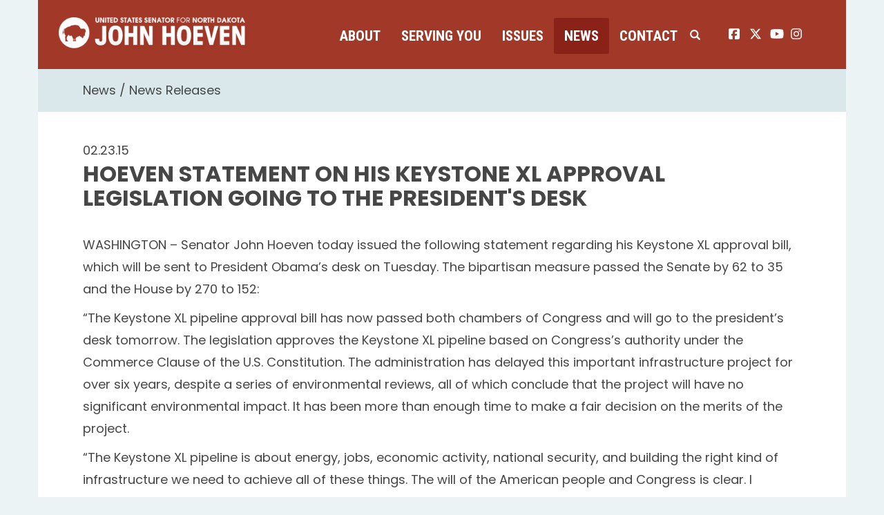

--- FILE ---
content_type: text/html;charset=UTF-8
request_url: https://www.hoeven.senate.gov/news/news-releases/hoeven-statement-on-his-keystone-xl-approval-legislation-going-to-the-presidents-desk
body_size: 8865
content:

	
	
	
	
	
	
	
	
	


	


    
	

		
		

		



		
		
			 
		    	
			
		
		

		
		

		

		
		

		 
		 
		 	
		 
                

                    

		
        
		

		
			
		

		
		

		
		


		

		
    
	   

	























	  


    





















  





    

    


 
 
		
		
		
		
		





	
	

	



    



    
    






 
 









<!doctype html>
<!--[if lt IE 7 ]><html lang="en" class="no-js ie ie6"> <![endif]-->
<!--[if IE 7 ]><html lang="en" class="no-js ie ie7"> <![endif]-->
<!--[if IE 8 ]><html lang="en" class="no-js ie ie8"> <![endif]-->
<!--[if IE 9 ]><html lang="en" class="no-js ie ie9"> <![endif]-->
<!--[if IE 10 ]><html lang="en" class="no-js ie ie10"> <![endif]-->
<!--[if IE 11 ]><html lang="en" class="no-js ie ie11"> <![endif]-->
<!--[if gt IE 11]><html lang="en" class="no-js ie"> <![endif]-->
<!--[if !(IE) ]><!-->
<html lang="en" class="no-js">
<!--<![endif]-->

<head>
<meta charset="UTF-8">
<meta http-equiv="X-UA-Compatible" content="IE=edge,chrome=1">
<meta name="viewport" content="width=device-width, initial-scale=1">


	<meta property="twitter:account_id" content="382791093"/>




<meta name="twitter:card" content="summary_large_image" />



	<meta name="twitter:site" content="@SenJohnHoeven" />





<title>News Release | News Releases | News | U.S. Senator John Hoeven of North Dakota</title>




	
		<meta name="date" content="2015-02-23" />
	


	
		<meta name="title" content="Hoeven Statement on His Keystone XL Approval Legislation Going to the President's Desk" />
	




<meta name="viewport" content="width=device-width, initial-scale=1.0">





	
	

	




		<meta property="og:image" content="https://www.hoeven.senate.gov/themes/hoeven/images/sharelogo.jpg?1" />
		<meta name="twitter:image" content="https://www.hoeven.senate.gov/themes/hoeven/images/sharelogo.jpg?1" />


	


	<meta property="og:title" content="Hoeven Statement on His Keystone XL Approval Legislation Going to the President's Desk | U.S. Senator John Hoeven of North Dakota" />
	


	<meta property="og:description" content="The Official U.S. Senate website of Senator John Hoeven of North Dakota" />





<link href="https://www.hoeven.senate.gov/themes/hoeven/images/favicon.ico" rel="Icon" type="image/x-icon"/>


<link rel="Stylesheet" type="text/css" href="/themes/default_v4/styles/smoothDivScroll.css" />


<link rel="stylesheet" href="/themes/default_v4/styles/bootstrap.min.css?cachebuster=1460370634">




<link rel="stylesheet" href="https://cdnjs.cloudflare.com/ajax/libs/font-awesome/6.5.0/css/all.min.css" integrity="sha512-Avb2QiuDEEvB4bZJYdft2mNjVShBftLdPG8FJ0V7irTLQ8Uo0qcPxh4Plq7G5tGm0rU+1SPhVotteLpBERwTkw==" crossorigin="anonymous" referrerpolicy="no-referrer" />
<script src="https://cdnjs.cloudflare.com/ajax/libs/font-awesome/6.5.0/js/all.min.js" integrity="sha512-xgIrH5DRuEOcZK5cPtVXx/WSp5DTir2JNcKE5ahV2u51NCTD9UDxbQgZHYHVBlPc4H8tug6BZTYIl2RdA/X0Vg==" crossorigin="anonymous" referrerpolicy="no-referrer"></script>


<link rel="stylesheet" href="/themes/default_v4/styles/common.css">




	<link rel="stylesheet" href="/themes/hoeven/styles/common.css?cachebuster=1732633740">





<script src="/themes/default_v4/scripts/jquery.min.js"></script>
<script src="/themes/default_v4/scripts/bootstrap.min.js"></script>
<script src="/themes/default_v4/scripts/jquery.html5-placeholder-shim.js"></script>




<!--[if lte IE 6]>
	<link rel="stylesheet" href="http://universal-ie6-css.googlecode.com/files/ie6.1.1.css" media="screen, projection">
<![endif]-->




















<link rel="preconnect" href="https://fonts.googleapis.com">
<link rel="preconnect" href="https://fonts.gstatic.com" crossorigin>
<link href="https://fonts.googleapis.com/css2?family=Poppins:wght@200;400;600;700;900&family=Roboto+Condensed:wght@400;700&display=swap" rel="stylesheet">


</head>






	


	

	

	

    



	


		

		

		



	


<body  id="newsroom" class="bg2  two-col "><!--stopindex--> 


<a href="#main-nav" class="sr-only">Skip to primary navigation</a> <a class="sr-only" href="#skip-nav">Skip to content</a>



		
		


<!--googleoff: all-->


	<div class="modal fade" id="NavMobileModal" tabindex="-1" role="dialog" aria-labelledby="NavMobileModal" aria-hidden="true">
	  <div class="modal-dialog modal-lg">
	    <div class="modal-content">
	      <div class="modal-header">
	        <button type="button" class="close" data-dismiss="modal"><span aria-hidden="true">&times;</span><span class="sr-only">Close</span></button>
	      </div>
	      <div class="modal-body">
	       <ul class="nav nav-pills nav-stacked" id="main-nav">
	       	
				
				
					
						
						
						
						
						
							
							
							
							
						
						
							
								
							
							
							
								
							
								
							
								
							
								
							
							
						
					<li  class="dropdown no-descriptions">  <a href="https://www.hoeven.senate.gov/about/biography" >About</a>
						
							
								

		
		
			
			
			
			
			
				
					
						<ul class="dropdown-menu">
					

					
						
						
						
						
						
						
						<li>
							
							<a href="https://www.hoeven.senate.gov/about/biography">Biography </a>
							

		
		
			
			
			
			
			
		

		

		
						</li>
					
						
						
						
						
						
						
						<li>
							
							<a href="https://www.hoeven.senate.gov/about/committee-assignments">Committee Assignments </a>
							

		
		
			
			
			
			
			
		

		

		
						</li>
					
						
						
						
						
						
						
						<li>
							
							<a href="https://www.hoeven.senate.gov/about/north-dakota">North Dakota </a>
							

		
		
			
			
			
			
			
		

		

		
						</li>
					
						
						
						
						
						
						
						<li>
							
							<a href="https://www.hoeven.senate.gov/about/caucus-membership">Caucus Membership </a>
							

		
		
			
			
			
			
			
		

		

		
						</li>
					

					
						</ul>
					
				
			
		

		

		

							
						
					</li>
					
				
					
						
						
						
						
						
							
							
							
							
						
						
							
								
							
							
							
								
							
								
							
								
							
								
							
								
							
								
							
								
							
								
							
								
							
								
							
								
							
								
							
								
							
								
							
							
						
					<li  class="dropdown no-descriptions">  <a href="https://www.hoeven.senate.gov/serving-you" >Serving You</a>
						
							
								

		
		
			
			
			
			
			
				
					
						<ul class="dropdown-menu">
					

					
						
						
						
						
						
						
						<li>
							
							<a href="https://www.hoeven.senate.gov/serving-you/scheduling-requests">Scheduling Requests </a>
							

		
		
			
			
			
			
			
		

		

		
						</li>
					
						
						
						
						
						
						
						<li>
							
							<a href="https://www.hoeven.senate.gov/postal-concerns">Postal Concerns </a>
							

		
		
			
			
			
			
			
		

		

		
						</li>
					
						
						
						
						
						
						
						<li>
							
							<a href="https://www.hoeven.senate.gov/serving-you/flag-requests">Flag Requests </a>
							

		
		
			
			
			
			
			
		

		

		
						</li>
					
						
						
						
						
						
						
						<li>
							
							<a href="https://www.hoeven.senate.gov/serving-you/dc-tours">D.C. Tours </a>
							

		
		
			
			
			
			
			
		

		

		
						</li>
					
						
						
						
						
						
						
						<li>
							
							<a href="https://www.hoeven.senate.gov/help">Help with Federal Agencies </a>
							

		
		
			
			
			
			
			
		

		

		
						</li>
					
						
						
						
						
						
						
						<li>
							
							<a href="https://www.hoeven.senate.gov/serving-you/students">Students </a>
							

		
		
			
			
			
			
			
		

		

		
						</li>
					
						
						
						
						
						
						
						<li>
							
							<a href="https://www.hoeven.senate.gov/serving-you/academy-nominations">Academy Nominations </a>
							

		
		
			
			
			
			
			
		

		

		
						</li>
					
						
						
						
						
						
						
						<li>
							
							<a href="https://www.hoeven.senate.gov/serving-you/internships">Internships </a>
							

		
		
			
			
			
			
			
		

		

		
						</li>
					
						
						
						
						
						
						
						<li>
							
							<a href="https://www.hoeven.senate.gov/serving-you/congratulatory-letters">Congratulatory Letters </a>
							

		
		
			
			
			
			
			
		

		

		
						</li>
					
						
						
						
						
						
						
						<li>
							
							<a href="https://www.hoeven.senate.gov/serving-you/grant-support">Grant Support </a>
							

		
		
			
			
			
			
			
		

		

		
						</li>
					
						
						
						
						
						
						
						<li>
							
							<a href="https://www.hoeven.senate.gov/serving-you/veterans">Veterans </a>
							

		
		
			
			
			
			
			
		

		

		
						</li>
					
						
						
						
						
						
						
						<li>
							
							<a href="https://www.hoeven.senate.gov/serving-you/finding-our-pow/mias">Finding our POW/MIAs </a>
							

		
		
			
			
			
			
			
		

		

		
						</li>
					
						
						
						
						
						
						
						<li>
							
							<a href="https://www.hoeven.senate.gov/serving-you/nd-public-events">N.D. Public Events </a>
							

		
		
			
			
			
			
			
		

		

		
						</li>
					
						
						
						
						
						
						
						<li>
							
							<a href="https://www.hoeven.senate.gov/serving-you/appropriations">Appropriations Request </a>
							

		
		
			
			
			
			
			
		

		

		
						</li>
					

					
						</ul>
					
				
			
		

		

		

							
						
					</li>
					
				
					
						
						
						
						
						
							
							
							
							
						
						
					<li  class="dropdown">  <a href="https://www.hoeven.senate.gov/issues" >Issues</a>
						
							
								
			
				
					<ul class="dropdown-menu">
				

				
				
					
					<li><a href="https://www.hoeven.senate.gov/issues/sponsored-and-co-sponsored-legislation">Sponsored and Co-Sponsored Legislation</a></li>
					
				
					
					<li><a href="https://www.hoeven.senate.gov/issues/agriculture">Agriculture</a></li>
					
				
					
					<li><a href="https://www.hoeven.senate.gov/issues/education">Education</a></li>
					
				
					
					<li><a href="https://www.hoeven.senate.gov/issues/energy">Energy</a></li>
					
				
					
					<li><a href="https://www.hoeven.senate.gov/issues/health-care">Health Care</a></li>
					
				
					
					<li><a href="/issues/indian-affairs">Indian Affairs</a></li>
					
				
					
					<li><a href="https://www.hoeven.senate.gov/issues/jobs-economy-and-fiscal-responsibility">Jobs, Economy and Fiscal Responsibility</a></li>
					
				
					
					<li><a href="https://www.hoeven.senate.gov/issues/national-security">National Security</a></li>
					
				
					
					<li><a href="https://www.hoeven.senate.gov/issues/public-safety-and-quality-of-life">Public Safety and Quality of Life</a></li>
					
				
					
					<li><a href="https://www.hoeven.senate.gov/issues/transportation">Transportation</a></li>
					
				
					
					<li><a href="https://www.hoeven.senate.gov/issues/veterans">Veterans</a></li>
					
				
					
					<li><a href="https://www.hoeven.senate.gov/issues/water-infrastructure-and-flood-protection">Water Infrastructure and Flood Protection</a></li>
					
				

				
					</ul>
				
			
		
								
						
					</li>
					
				
					
						
						
						
							
						
						
						
							
								
							
							
							
							
						
						
							
								
							
							
							
								
							
								
							
								
							
							
						
					<li  class="selected dropdown no-descriptions">  <a href="https://www.hoeven.senate.gov/news" >News</a>
						
							
								

		
		
			
			
			
			
			
				
					
						<ul class="dropdown-menu">
					

					
						
						
						
						
						
						
						<li>
							
							<a href="https://www.hoeven.senate.gov/news/news-releases">News Releases </a>
							

		
		
			
			
			
			
			
		

		

		
						</li>
					
						
						
						
						
						
						
						<li>
							
							<a href="https://www.hoeven.senate.gov/news/videos">Videos </a>
							

		
		
			
			
			
			
			
		

		

		
						</li>
					
						
						
						
						
						
						
						<li>
							
							<a href="https://www.hoeven.senate.gov/news/photo-gallery">Photo Gallery </a>
							

		
		
			
			
			
			
			
		

		

		
						</li>
					

					
						</ul>
					
				
			
		

		

		

							
						
					</li>
					
				
					
						
						
						
						
						
							
							
							
							
						
						
							
								
							
							
							
								
							
								
							
								
							
								
							
							
						
					<li  class="dropdown no-descriptions">  <a href="https://www.hoeven.senate.gov/contact" >Contact</a>
						
							
								

		
		
			
			
			
			
			
				
					
						<ul class="dropdown-menu">
					

					
						
						
						
						
						
						
						<li>
							
							<a href="https://www.hoeven.senate.gov/contact/contact-the-senator">Contact the Senator </a>
							

		
		
			
			
			
			
			
		

		

		
						</li>
					
						
						
						
						
						
						
						<li>
							
							<a href="https://www.hoeven.senate.gov/contact/office-locations">Office Locations </a>
							

		
		
			
			
			
			
			
		

		

		
						</li>
					
						
						
						
						
						
						
						<li>
							
							<a href="https://www.hoeven.senate.gov/contact/e-newsletter-signup">E-Newsletter Signup </a>
							

		
		
			
			
			
			
			
		

		

		
						</li>
					
						
						
						
						
						
						
						<li>
							
							<a href="https://www.hoeven.senate.gov/serving-you/scheduling-requests">Scheduling Requests </a>
							

		
		
			
			
			
			
			
		

		

		
						</li>
					

					
						</ul>
					
				
			
		

		

		

							
						
					</li>
					
				
					
				
					
				
				
			</ul>
	      </div>
	    </div>
	  </div>
	</div>



<div class="modal fade" id="SearchModal" tabindex="-1" role="dialog" aria-labelledby="SearchModal" aria-hidden="true">
	<div class="modal-dialog modal-lg">
		<div class="modal-content">
			<div class="modal-header">
				<button type="button" class="close" data-dismiss="modal"><span aria-hidden="true">&times;</span><span class="sr-only">Close</span></button>
			</div>
			<div class="modal-body">
				<div id="searchpopup">
					
					
					
					
					
					
					
					
					
					
					
					
					
					
					
					
					
					
					
					
					
					
					
					
					
					
					
					
					
					
					
					<form aria-label="search" id="sitesearch" role="search" method="get" action="/search" class="pull-right form-inline">
						<input type="search" id="search-field" name="q" placeholder="Search">
						<input type="hidden" name="access" value="p" />
						<input type="hidden" name="as_dt" value="i" />
						<input type="hidden" name="as_epq" value="" />
						<input type="hidden" name="as_eq" value="" />
						<input type="hidden" name="as_lq" value="" />
						<input type="hidden" name="as_occt" value="any" />
						<input type="hidden" name="as_oq" value="" />
						<input type="hidden" name="as_q" value="" />
						<input type="hidden" name="as_sitesearch" value="" />
						<input type="hidden" name="client" value="" />
						<input type="hidden" name="sntsp" value="0" />
						<input type="hidden" name="filter" value="0" />
						<input type="hidden" name="getfields" value="" />
						<input type="hidden" name="lr" value="" />
						<input type="hidden" name="num" value="15" />
						<input type="hidden" name="numgm" value="3" />
						<input type="hidden" name="oe" value="UTF8" />
						<input type="hidden" name="output" value="xml_no_dtd" />
						<input type="hidden" name="partialfields" value="" />
						<input type="hidden" name="proxycustom" value="" />
						<input type="hidden" name="proxyreload" value="0" />
						<input type="hidden" name="proxystylesheet" value="default_frontend" />
						<input type="hidden" name="requiredfields" value="" />
						<input type="hidden" name="sitesearch" value="" />
						<input type="hidden" name="sort" value="date:D:S:d1" />
						<input type="hidden" name="start" value="0" />
						<input type="hidden" name="ud" value="1" />
						<button aria-label="submit" type="submit"><span class="glyphicon glyphicon-search"></span></button>
					</form>
				</div>
			</div>
		</div>
	</div>
</div>


<div class="container">
	<div id="header" >

		<a href="/" class="logo-hold" >
			<img src = "/themes/hoeven/images/logo.png" alt="John Hoeven Logo a silhouette of a buffalo and his name.">
		</a>

		<div class="nav-hold">
			<!--googleoff: all-->





<div class="navbar">
       <ul class="nav nav-pills nav-justified hidden-sm hidden-xs" id="main-nav">
       	
			
			
				
					
					
					
					
					
						
						
						
						
					
					
						
							
						
						
						
							
						
							
						
							
						
							
						
						
					
				<li  class="dropdown no-descriptions">  <a href="https://www.hoeven.senate.gov/about/biography" >About</a>
					
						
							

		
		
			
			
			
			
			
				
					
						<ul class="dropdown-menu">
					

					
						
						
						
						
						
						
						<li>
							
							<a href="https://www.hoeven.senate.gov/about/biography">Biography </a>
							

		
		
			
			
			
			
			
		

		

		
						</li>
					
						
						
						
						
						
						
						<li>
							
							<a href="https://www.hoeven.senate.gov/about/committee-assignments">Committee Assignments </a>
							

		
		
			
			
			
			
			
		

		

		
						</li>
					
						
						
						
						
						
						
						<li>
							
							<a href="https://www.hoeven.senate.gov/about/north-dakota">North Dakota </a>
							

		
		
			
			
			
			
			
		

		

		
						</li>
					
						
						
						
						
						
						
						<li>
							
							<a href="https://www.hoeven.senate.gov/about/caucus-membership">Caucus Membership </a>
							

		
		
			
			
			
			
			
		

		

		
						</li>
					

					
						</ul>
					
				
			
		

		

		

						
					
				</li>
				
			
				
					
					
					
					
					
						
						
						
						
					
					
						
							
						
						
						
							
						
							
						
							
						
							
						
							
						
							
						
							
						
							
						
							
						
							
						
							
						
							
						
							
						
							
						
						
					
				<li  class="dropdown no-descriptions">  <a href="https://www.hoeven.senate.gov/serving-you" >Serving You</a>
					
						
							

		
		
			
			
			
			
			
				
					
						<ul class="dropdown-menu">
					

					
						
						
						
						
						
						
						<li>
							
							<a href="https://www.hoeven.senate.gov/serving-you/scheduling-requests">Scheduling Requests </a>
							

		
		
			
			
			
			
			
		

		

		
						</li>
					
						
						
						
						
						
						
						<li>
							
							<a href="https://www.hoeven.senate.gov/postal-concerns">Postal Concerns </a>
							

		
		
			
			
			
			
			
		

		

		
						</li>
					
						
						
						
						
						
						
						<li>
							
							<a href="https://www.hoeven.senate.gov/serving-you/flag-requests">Flag Requests </a>
							

		
		
			
			
			
			
			
		

		

		
						</li>
					
						
						
						
						
						
						
						<li>
							
							<a href="https://www.hoeven.senate.gov/serving-you/dc-tours">D.C. Tours </a>
							

		
		
			
			
			
			
			
		

		

		
						</li>
					
						
						
						
						
						
						
						<li>
							
							<a href="https://www.hoeven.senate.gov/help">Help with Federal Agencies </a>
							

		
		
			
			
			
			
			
		

		

		
						</li>
					
						
						
						
						
						
						
						<li>
							
							<a href="https://www.hoeven.senate.gov/serving-you/students">Students </a>
							

		
		
			
			
			
			
			
		

		

		
						</li>
					
						
						
						
						
						
						
						<li>
							
							<a href="https://www.hoeven.senate.gov/serving-you/academy-nominations">Academy Nominations </a>
							

		
		
			
			
			
			
			
		

		

		
						</li>
					
						
						
						
						
						
						
						<li>
							
							<a href="https://www.hoeven.senate.gov/serving-you/internships">Internships </a>
							

		
		
			
			
			
			
			
		

		

		
						</li>
					
						
						
						
						
						
						
						<li>
							
							<a href="https://www.hoeven.senate.gov/serving-you/congratulatory-letters">Congratulatory Letters </a>
							

		
		
			
			
			
			
			
		

		

		
						</li>
					
						
						
						
						
						
						
						<li>
							
							<a href="https://www.hoeven.senate.gov/serving-you/grant-support">Grant Support </a>
							

		
		
			
			
			
			
			
		

		

		
						</li>
					
						
						
						
						
						
						
						<li>
							
							<a href="https://www.hoeven.senate.gov/serving-you/veterans">Veterans </a>
							

		
		
			
			
			
			
			
		

		

		
						</li>
					
						
						
						
						
						
						
						<li>
							
							<a href="https://www.hoeven.senate.gov/serving-you/finding-our-pow/mias">Finding our POW/MIAs </a>
							

		
		
			
			
			
			
			
		

		

		
						</li>
					
						
						
						
						
						
						
						<li>
							
							<a href="https://www.hoeven.senate.gov/serving-you/nd-public-events">N.D. Public Events </a>
							

		
		
			
			
			
			
			
		

		

		
						</li>
					
						
						
						
						
						
						
						<li>
							
							<a href="https://www.hoeven.senate.gov/serving-you/appropriations">Appropriations Request </a>
							

		
		
			
			
			
			
			
		

		

		
						</li>
					

					
						</ul>
					
				
			
		

		

		

						
					
				</li>
				
			
				
					
					
					
					
					
						
						
						
						
					
					
				<li  class="dropdown">  <a href="https://www.hoeven.senate.gov/issues" >Issues</a>
					
						
							
			
				
					<ul class="dropdown-menu">
				

				
				
					
					<li><a href="https://www.hoeven.senate.gov/issues/sponsored-and-co-sponsored-legislation">Sponsored and Co-Sponsored Legislation</a></li>
					
				
					
					<li><a href="https://www.hoeven.senate.gov/issues/agriculture">Agriculture</a></li>
					
				
					
					<li><a href="https://www.hoeven.senate.gov/issues/education">Education</a></li>
					
				
					
					<li><a href="https://www.hoeven.senate.gov/issues/energy">Energy</a></li>
					
				
					
					<li><a href="https://www.hoeven.senate.gov/issues/health-care">Health Care</a></li>
					
				
					
					<li><a href="/issues/indian-affairs">Indian Affairs</a></li>
					
				
					
					<li><a href="https://www.hoeven.senate.gov/issues/jobs-economy-and-fiscal-responsibility">Jobs, Economy and Fiscal Responsibility</a></li>
					
				
					
					<li><a href="https://www.hoeven.senate.gov/issues/national-security">National Security</a></li>
					
				
					
					<li><a href="https://www.hoeven.senate.gov/issues/public-safety-and-quality-of-life">Public Safety and Quality of Life</a></li>
					
				
					
					<li><a href="https://www.hoeven.senate.gov/issues/transportation">Transportation</a></li>
					
				
					
					<li><a href="https://www.hoeven.senate.gov/issues/veterans">Veterans</a></li>
					
				
					
					<li><a href="https://www.hoeven.senate.gov/issues/water-infrastructure-and-flood-protection">Water Infrastructure and Flood Protection</a></li>
					
				

				
					</ul>
				
			
		
							
					
				</li>
				
			
				
					
					
					
						
					
					
					
						
							
						
						
						
						
					
					
						
							
						
						
						
							
						
							
						
							
						
						
					
				<li  class="selected dropdown no-descriptions">  <a href="https://www.hoeven.senate.gov/news" >News</a>
					
						
							

		
		
			
			
			
			
			
				
					
						<ul class="dropdown-menu">
					

					
						
						
						
						
						
						
						<li>
							
							<a href="https://www.hoeven.senate.gov/news/news-releases">News Releases </a>
							

		
		
			
			
			
			
			
		

		

		
						</li>
					
						
						
						
						
						
						
						<li>
							
							<a href="https://www.hoeven.senate.gov/news/videos">Videos </a>
							

		
		
			
			
			
			
			
		

		

		
						</li>
					
						
						
						
						
						
						
						<li>
							
							<a href="https://www.hoeven.senate.gov/news/photo-gallery">Photo Gallery </a>
							

		
		
			
			
			
			
			
		

		

		
						</li>
					

					
						</ul>
					
				
			
		

		

		

						
					
				</li>
				
			
				
					
					
					
					
					
						
						
						
						
					
					
						
							
						
						
						
							
						
							
						
							
						
							
						
						
					
				<li  class="dropdown no-descriptions">  <a href="https://www.hoeven.senate.gov/contact" >Contact</a>
					
						
							

		
		
			
			
			
			
			
				
					
						<ul class="dropdown-menu">
					

					
						
						
						
						
						
						
						<li>
							
							<a href="https://www.hoeven.senate.gov/contact/contact-the-senator">Contact the Senator </a>
							

		
		
			
			
			
			
			
		

		

		
						</li>
					
						
						
						
						
						
						
						<li>
							
							<a href="https://www.hoeven.senate.gov/contact/office-locations">Office Locations </a>
							

		
		
			
			
			
			
			
		

		

		
						</li>
					
						
						
						
						
						
						
						<li>
							
							<a href="https://www.hoeven.senate.gov/contact/e-newsletter-signup">E-Newsletter Signup </a>
							

		
		
			
			
			
			
			
		

		

		
						</li>
					
						
						
						
						
						
						
						<li>
							
							<a href="https://www.hoeven.senate.gov/serving-you/scheduling-requests">Scheduling Requests </a>
							

		
		
			
			
			
			
			
		

		

		
						</li>
					

					
						</ul>
					
				
			
		

		

		

						
					
				</li>
				
			
				
			
				
			
			
		</ul>


		<a class="srchbutton hidden-sm hidden-xs">
			<span class="glyphicon glyphicon-search"><span class="hidden">x</span></span>
		</a>
		<a class="srchbuttonmodal visible-sm visible-xs" data-toggle="modal" data-target="#SearchModal" aria-label="search" title="search">
			<span class="glyphicon glyphicon-search"><span class="hidden">x</span></span>
		</a>
		<div id="search">
			
			
			
			
			
			
			
			
			
			
			
			
			
			
			
			
			
			
			
			
			
			
			
			
			
			
			
			
			
			
			
			<form id="sitesearch" role="search" method="get" action="/search" class="form-inline">
				<label for="search-field" style="text-indent:-9000px;">search</label>
				<input type="search" id="search-field" name="q" placeholder="Search">
				<input type="hidden" name="access" value="p" />
				<input type="hidden" name="as_dt" value="i" />
				<input type="hidden" name="as_epq" value="" />
				<input type="hidden" name="as_eq" value="" />
				<input type="hidden" name="as_lq" value="" />
				<input type="hidden" name="as_occt" value="any" />
				<input type="hidden" name="as_oq" value="" />
				<input type="hidden" name="as_q" value="" />
				<input type="hidden" name="as_sitesearch" value="" />
				<input type="hidden" name="client" value="" />
				<input type="hidden" name="sntsp" value="0" />
				<input type="hidden" name="filter" value="0" />
				<input type="hidden" name="getfields" value="" />
				<input type="hidden" name="lr" value="" />
				<input type="hidden" name="num" value="15" />
				<input type="hidden" name="numgm" value="3" />
				<input type="hidden" name="oe" value="UTF8" />
				<input type="hidden" name="output" value="xml_no_dtd" />
				<input type="hidden" name="partialfields" value="" />
				<input type="hidden" name="proxycustom" value="" />
				<input type="hidden" name="proxyreload" value="0" />
				<input type="hidden" name="proxystylesheet" value="default_frontend" />
				<input type="hidden" name="requiredfields" value="" />
				<input type="hidden" name="sitesearch" value="" />
				<input type="hidden" name="sort" value="date:D:S:d1" />
				<input type="hidden" name="start" value="0" />
				<input type="hidden" name="ud" value="1" />
				<button type="submit">
					<span class="glyphicon glyphicon-search"><span class="hidden">x</span></span>
				</button>
			</form>
		</div>
		<script type="text/javascript">
			
			$( ".srchbutton" ).click(function() {
				$(".nav-hold").toggleClass("search");
				$(".srchbutton .glyphicon").toggleClass("glyphicon-search glyphicon-remove");
			});
			
		</script>
		<a class="togglemenu hidden-xl hidden-md hidden-lg" data-toggle="modal" data-target="#NavMobileModal">

			<span class="glyphicon glyphicon-menu-hamburger"></span>
			<span class="menulabel">MENU</span>

		</a>
	</div>

<!--googleon: all-->

			<ul class="social-icons list-inline">
				<li><a href="https://www.facebook.com/SenatorJohnHoeven"><i class="fa-brands fa-square-facebook"></i><span class="sr-only">John Hoeven facebook page</span></a></li>
				<li><a href="https://twitter.com/SenJohnHoeven"> <i class="fa-brands fa-x-twitter"></i><span class="sr-only">John Hoeven twitter page</span></a></li>
				<li><a href="https://www.youtube.com/user/SenatorJohnHoevenND"> <i class="fa-brands fa-youtube"></i><span class="sr-only">John Hoeven youtube page</span></a></li>
				<li><a href="https://www.instagram.com/senjohnhoeven/"> <i class="fa-brands fa-instagram"></i><span class="sr-only">John Hoeven instagram page</span></a></li>
			</ul>

		</div>

</div>
</div>



<div id="skip-nav"></div>















		
		


	
	<div id="content" role="main">







	

	
	
		
		
	















	<div class="container" id="main_container">






	<div id='breadcrumb'><ol class='list-inline'><li><a href='https://www.hoeven.senate.gov/'>Home</a></li><li><a href='https://www.hoeven.senate.gov/news'>News</a></li><li><a href='https://www.hoeven.senate.gov/news/news-releases'>News Releases</a></li></ol></div>


<div class="one_column row">


	
	




	

	  <div class="clearfix col-md-12" id="main_column"><!--startindex--><!--startindex-->


	



	
	<div id="newscontent" class="article">
	
	<div id="press">
		
			<span class="date black">02.23.15</span>
			<h1 class="main_page_title">Hoeven Statement on His Keystone XL Approval Legislation Going to the President's Desk</h1>
			
			<p>WASHINGTON &ndash; Senator John Hoeven today issued the following statement regarding his Keystone XL approval bill, which will be sent to President Obama&rsquo;s desk on Tuesday. The bipartisan measure passed the Senate by 62 to 35 and the House by 270 to 152:</p>
<p>&ldquo;The Keystone XL pipeline approval bill has now passed both chambers of Congress and will go to the president&rsquo;s desk tomorrow. The legislation approves the Keystone XL pipeline based on Congress&rsquo;s authority under the Commerce Clause of the U.S. Constitution. The administration has delayed this important infrastructure project for over six years, despite a series of environmental reviews, all of which conclude that the project will have no significant environmental impact. It has been more than enough time to make a fair decision on the merits of the project.</p>
<p>&ldquo;The Keystone XL pipeline is about energy, jobs, economic activity, national security, and building the right kind of infrastructure we need to achieve all of these things. The will of the American people and Congress is clear. I encourage the president to sign this legislation and work with us not only to build this vital infrastructure project, but also to help us develop a true comprehensive, all-of-the-above energy plan for our nation.&rdquo;&nbsp;</p>
<p align="center">-###-</p>
			
			
			
		

		
	</div>
	<hr>
<div id="pagetools">
	

	<script>// cribbed from jquery migrate plugin @ https://github.com/jquery/jquery-migrate/blob/master/src/core.js
		if (typeof uaMatch == 'undefined') {
			var uaMatch = function( ua ) {
				ua = ua.toLowerCase();

				var match = /(chrome)[ \/]([\w.]+)/.exec( ua ) ||
					/(webkit)[ \/]([\w.]+)/.exec( ua ) ||
					/(opera)(?:.*version|)[ \/]([\w.]+)/.exec( ua ) ||
					/(msie) ([\w.]+)/.exec( ua ) ||
					ua.indexOf("compatible") < 0 && /(mozilla)(?:.*? rv:([\w.]+)|)/.exec( ua ) ||
					[];

				return {
					browser: match[ 1 ] || "",
					version: match[ 2 ] || "0"
				};
			};

			var matched = uaMatch( navigator.userAgent );
			var browser = {};

			if ( matched.browser ) {
				browser[ matched.browser ] = true;
				browser.version = matched.version;
			}

			// Chrome is Webkit, but Webkit is also Safari.
			if ( browser.chrome ) {
				browser.webkit = true;
			} else if ( browser.webkit ) {
				browser.safari = true;
			}
		}
	</script>

	<div id="fb-root"></div>
	<div class="clearfix"></div>
	<ul id="actions" class="list-unstyled  list-inline">
		
			<li><a class="btn btn-xs pull-left" onclick="window.print()" >Print</a></li>
		
		
			
			<li><a class="btn btn-xs pull-left" href="mailto:?subject=A Link From Senator John Hoeven&body=http://www.hoeven.senate.gov/news/news-releases/hoeven-statement-on-his-keystone-xl-approval-legislation-going-to-the-presidents-desk">Email</a></li>
		
		
			<li id="fb-li">
				<div class="fb-like pull-left" data-href="http://www.hoeven.senate.gov/news/news-releases/hoeven-statement-on-his-keystone-xl-approval-legislation-going-to-the-presidents-desk" data-send="false" data-layout="button_count" data-width="60" data-show-faces="false" data-font="verdana"></div>
			</li>
		
		
		
			<li id="twitter-li">
				<a class="twitter-share-button pull-left" href="https://twitter.com/share" data-url="http://www.hoeven.senate.gov/news/news-releases/hoeven-statement-on-his-keystone-xl-approval-legislation-going-to-the-presidents-desk" data-text="Hoeven Statement on His Keystone XL Approval Legislation Going to the President's Desk">Tweet</a>
			</li>
		
	</ul>

	<script>
		if (!browser.msie || browser.msie && browser.version >= 8) {
			// facebook
			(function(d, s, id) {
				var js, fjs = d.getElementsByTagName(s)[0];
				if (d.getElementById(id)) return;
				js = d.createElement(s); js.id = id;
				js.src = "//connect.facebook.net/en_US/all.js#xfbml=1&appId=178127398911465";
				fjs.parentNode.insertBefore(js, fjs);
			}(document, 'script', 'facebook-jssdk'));

			// twitter
			!function(d,s,id){var js,fjs=d.getElementsByTagName(s)[0];if(!d.getElementById(id)){js=d.createElement(s);js.id=id;js.src="//platform.twitter.com/widgets.js";fjs.parentNode.insertBefore(js,fjs);}}(document,"script","twitter-wjs");
		} else {
			document.getElementById('fb-li').style.display = 'none';
			document.getElementById('twitter-li').style.display = 'none';
		}
	</script>

	
</div>



	
	




	
	
	



    
	
	


    
    
    
    	
    	
	    	<hr>
		    
		    	<a class="pull-left btn btn-lg prevarticle" href="/news/news-releases/hoeven-statement-on-president-obamas-veto-of-his-keystone-xl-approval-legislation">Next Article</a>
		    
		    
		    	<a class="pull-right btn btn-lg nextarticle" href="/news/news-releases/hoeven-announces-more-than-160-million-in-available-funds-through-usda-agriculture-and-food-research-initiative">Previous Article</a>
		    
    	
    
	</div>














	

	</div>



	
	



	
</div>


</div>
</div>
<!--stopindex-->
<footer>
	
	
	<div class="container">
		<div class="footer">
		
		
		
			<ul class="list-unstyled footernav list-inline pull-left">
				
					
					<li>
						<a href="/about/biography">About</a>
					</li>
				
					
					<li>
						<a href="/serving-you">Serving You</a>
					</li>
				
					
					<li>
						<a href="/issues">Issues</a>
					</li>
				
					
					<li>
						<a href="/news">News</a>
					</li>
				
					
					<li>
						<a href="/contact">Contact</a>
					</li>
				
			</ul>
		

		<ul class="social-icons list-inline">
			<li><a href="https://www.facebook.com/SenatorJohnHoeven"><i class="fa-brands fa-square-facebook"></i><span class="sr-only">John Hoeven facebook page</span></a></li>
			<li><a href="https://twitter.com/SenJohnHoeven"> <i class="fa-brands fa-x-twitter"></i><span class="sr-only">John Hoeven twitter page</span></a></li>
			<li><a href="https://www.youtube.com/user/SenatorJohnHoevenND"> <i class="fa-brands fa-youtube"></i><span class="sr-only">John Hoeven youtube page</span></a></li>
			<li><a href="https://www.instagram.com/senjohnhoeven/"> <i class="fa-brands fa-instagram"></i><span class="sr-only">John Hoeven instagram page</span></a></li>
		</ul>
		</div>
	</div>

</footer>

<script>
    $('#main_column .scrollnav a').click(function() {
        var anchorname = $(this).attr('href');
        var anchorclass = $(this).attr('class');
        if (anchorname.indexOf('#') == 0){
            var targetheightoffset = $(anchorname).offset().top - 20;
            jQuery('html,body').animate({scrollTop:targetheightoffset}, 500);
        }
    });
</script>

<script type="text/template" class="deferred-script">
	$( window ).load(function() {
		var mainbody = $("#content").height();
		var mainwindow = $(window).height();
		if (mainbody < mainwindow){
			$( "#content" ).css( "min-height", mainwindow - 210 );
		}
	});
</script>


	<!--- CUSTOM CODE FOOTER --->


<!--- Google Analytics --->
	<script>
	(function(i,s,o,g,r,a,m){i['GoogleAnalyticsObject']=r;i[r]=i[r]||function(){
	(i[r].q=i[r].q||[]).push(arguments)},i[r].l=1*new Date();a=s.createElement(o),
	m=s.getElementsByTagName(o)[0];a.async=1;a.src=g;m.parentNode.insertBefore(a,m)
	})(window,document,'script','https://www.google-analytics.com/analytics.js','ga');

	ga('create', 'UA-77908014-1', 'auto');
	ga('send', 'pageview');

	</script>

<!--- Adobe --->
<script src="https://assets.adobedtm.com/566dc2d26e4f/f8d2f26c1eac/launch-3a705652822d.min.js"></script>

<!--- END CUSTOM CODE FOOTER --->



<!--[if lt IE 9]>
<script src="/themes/default_v4/scripts/html5shiv.js"></script>
<script src="/themes/default_v4/scripts/respond.min.js"></script>
<script src="/scripts/iefixes.js?cachebuster=1460370971"></script>
<![endif]-->

<script type="text/javascript">
	$(function() {
		/*MOBILE DECIVES*/
		if( /Android|webOS|iPhone|iPad|iPod|BlackBerry|IEMobile|Opera Mini/i.test(navigator.userAgent) ) {
			$( "body" ).addClass( "mobiledevice" );
			//alert("mobiledevice");
		};
		if( /iPad/i.test(navigator.userAgent) ) {
			$( "body" ).addClass( "mobiledevicelarge" );
			//alert("mobiledevicelarge");
		};
		// IE old
		if (/MSIE (\d+\.\d+);/.test(navigator.userAgent)){

			$( "html" ).addClass( "ie" );
		}
		// IE 10
		if( /MSIE 8.0/i.test(navigator.userAgent) ) {
			//alert("IE 10")
			$( "html" ).addClass( "ieold" );


		};

		// IE 10
		if( /MSIE 10.0/i.test(navigator.userAgent) ) {
			//alert("IE 10")
			$( "html" ).addClass( "ie10" );


		};
		// IE 11
		if( /Trident/i.test(navigator.userAgent) ) {
			//alert("IE 11")
			$( "html" ).addClass( "ie" );


		};

	});
</script>
<script src="//platform.twitter.com/widgets.js"></script>
<script src="/scripts/vendor/orientation.js?cachebuster=1460370577"></script>
<script src="/scripts/vendor/modernizr/modernizr.js?cachebuster=1460370633"></script>
<script src="/scripts/vendor/selectivizr/selectivizr.js?cachebuster=1460370632"></script>
<script src="/themes/default_v4/scripts/global.js"></script>

<!--[if lt IE 9]>
<script src="/themes/default_v4/scripts/respond.min.js"></script>
<![endif]-->


<script src="/scripts/vendor/mootools/mootools.js?cachebuster=1460370584"></script>
<script src="/scripts/vendor/mootools/mootools-more.js?cachebuster=1460370583"></script>



<script type="text/template" class="deferred-script">
	// fix for bootstrap tooltip hide/mootools hide collision
	$$('form input,form select,form textarea, input, .nav-tabs li a').each(function(item) { if (typeof item.hide == 'function') { item.hide = null; } });
	Element.implement({
		'slide': function(how, mode){
			return this;
		}
	});
</script>





<script>
	window.top['site_path'] = "8D8D7957-C1FC-4416-B717-E7C45CB4953B";

	

    var application = {
        "config": {
            "tinymce": {
                "plugins": {
                    "selectvideo": {
                        "player": "jwplayer", // should be set to "legacy" or "jwplayer" currently
                        "youtube": true, // set to true to write the youtube tags for youtube videos
                        "width": "100%", // set width and height on the containing element
                        "height": "100%",
                        "tracking": true
                    }
                }
            }
        },
        "fn": { // deprecated mootools 1.2 stuff that we'll probably still use once we upgrade fully to 1.3
            "defined": function(obj) {
                return (obj != undefined);
            },
            "check": function(obj) {
                return !!(obj || obj === 0);
            }
        },
        "form": {
        	"captchaSiteKey": "",
            "processed": null
			
			
			
        },
        "friendly_urls": true,
        "map": {
            "width": "100%", // set width and height on the containing element
            "height": "100%"
        },
        "siteroot": "https://www.hoeven.senate.gov/",
        "theme": "hoeven",
        "webroot": "https://www.hoeven.senate.gov/"
		
			, "defaultTheme": "default_v4"
		
    };

	var yt_players = [];
	function onYouTubePlayerAPIReady() {
		var carousel = $('.carousel');

		if (carousel.length > 0) {
			carousel.on('slide', function() {
				if (typeof yt_players != 'undefined' && yt_players.constructor === Array && yt_players.length > 0) {
					yt_players.each(function(current) {
						if (application.fn.check(current.player) && typeof current.player.pauseVideo != 'undefined') {
							current.player.pauseVideo();
						}
					});
				}
			});
			//$('.carousel').carousel('cycle');
		}
		$each(yt_players, function(video) {
			video.target.innerHTML = "";
			video.player = new YT.Player(video.target, {
				width: video.width,
				height: video.height,
				videoId: video.id,
				playerVars: {
		            controls: 1,
		            showinfo: 0 ,
		            modestbranding: 1,
		            wmode: "transparent"
		        },
				events: {
					'onStateChange': function(event) {
						if (event.data == YT.PlayerState.PLAYING) {
							if (typeof _gaq != 'undefined') { _gaq.push(['_trackEvent', 'Video', 'Play', video.title ]); }
							//$('.carousel').carousel('pause');
							carousel.each(function(index) {
								$(this).carousel('pause');
							});
						} else if (event.data == YT.PlayerState.PAUSED) {
							//if (typeof _gaq != 'undefined') {  _gaq.push(['_trackEvent', 'Video', 'Pause', video.title ]); }
							//$('.carousel').carousel('cycle');
						} else if (event.data == YT.PlayerState.ENDED) {
							if (typeof _gaq != 'undefined') { _gaq.push(['_trackEvent', 'Video', 'Complete', video.title ]); }
							//carousel.carousel('cycle');
							carousel.each(function(index) {
								$(this).carousel('cycle');

							});
						}
					}
				}
			});
		});


	}

	$(function() {
		var tag = document.createElement('script');
		tag.src = "//www.youtube.com/player_api";
		var firstScriptTag = document.getElementsByTagName('script')[0];
		firstScriptTag.parentNode.insertBefore(tag, firstScriptTag);
	});

	function returnfalse() { return false }
</script>






  






<!--[if lt IE 9]>
	<script src="/scripts/polyfills/jquery.backgroundSize.js?cachebuster=1460370969" type="text/javascript"></script>
	<script type="text/javascript">
		$(function() {
			$('.bg-fix').css({'background-size': 'cover'});
		});
	</script>
<![endif]-->

<script>
	$(function() {
		$('a').each(function() {
			var $this = $(this);
			var newWin = $this.hasClass('new-win');
			var senExit = $this.hasClass('sen-exit');
			if (newWin === true || senExit === true) {
				var href = $this.attr('href');
				if (typeof href !== 'undefined' && href !== '') {
					if (href.indexOf('javascript:') === -1 && href.charAt(0) !== '#') {
						var uri = (senExit === true) ? encodeURIComponent(href) : href;

						$this.click(function(e) {
							e.preventDefault();
							window.open(uri);
						});
					}
				}
			}
		});
	});
</script>



	

<script type="text/javascript">
    window.addEvent("domready", function() {
        $$("script.deferred-script").each(function(script) {
            Browser.exec((Browser.ie) ? script.innerHTML : script.get("text"));
        });
    });
</script>



</body>
</html>


    
	